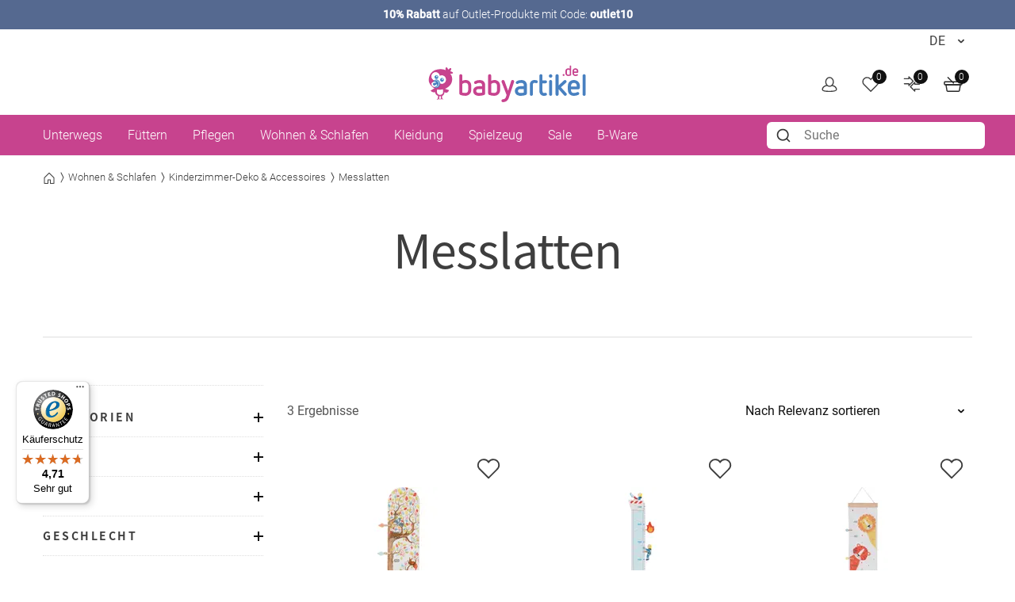

--- FILE ---
content_type: text/css
request_url: https://www.babyartikel.de/assets/e61a67b0e43cf46cb7ba778f34e540bc63bafadc/default/css/yves_default.util.css
body_size: 1315
content:
.summary-overview__grand-total-price{font-size:1.1rem;line-height:1.4}.collapsible-list__button{background-color:hsla(0,0%,100%,0);color:#c7438e;cursor:pointer}.collapsible-list__button:hover{text-decoration:underline}.collapsible-list__button:after{content:attr(data-show)}.collapsible-list__button--shown:after{content:attr(data-hide)}.collapsible-list__button-content{display:none}.text-small{font-size:.875rem}.text-big{font-size:1.25rem}.text-left{text-align:left}.text-center{text-align:center}.text-right{text-align:right}.text-alt{color:#ff4859}.text-secondary{color:#595959}.text-break{word-break:break-word}.text-info{color:#f0ede6}.text-warning{color:#f37849}.text-success{color:#4ac38e}.text-alert{color:#cb3d49}.text-middle{vertical-align:middle}.text-secondary{color:#3e3e3e}.is-hidden{display:none}@media only screen and (min-width:0)and (max-width:549px){.is-hidden-sm-only{display:none}}@media only screen and (min-width:0)and (max-width:769px){.is-hidden-sm-md{display:none}}@media only screen and (min-width:0)and (max-width:969px){.is-hidden-sm-lg{display:none}}@media only screen and (min-width:0){.is-hidden-sm-xl{display:none}}@media only screen and (min-width:550px)and (max-width:769px){.is-hidden-md-only{display:none}}@media only screen and (min-width:550px)and (max-width:969px){.is-hidden-md-lg{display:none}}@media only screen and (min-width:550px){.is-hidden-md-xl{display:none}}@media only screen and (min-width:770px)and (max-width:969px){.is-hidden-lg-only{display:none}}@media only screen and (min-width:770px){.is-hidden-lg-xl{display:none}}@media only screen and (min-width:970px){.is-hidden-xl-only{display:none}}.is-visible{opacity:1;pointer-events:all;visibility:visible}.is-invisible{opacity:0;pointer-events:none;visibility:hidden}.is-scrollable{overflow:auto}.is-not-scrollable{overflow:hidden}.is-scrollable-x{overflow-x:auto}.is-not-scrollable-x{overflow-x:hidden}.is-scrollable-y{overflow-y:auto}.is-not-scrollable-y{overflow-y:hidden}.is-position-relative{position:relative}.is-locked{overflow:hidden}.spacing{margin:.5rem}.spacing--biggest{margin:2rem}.spacing--bigger{margin:1.5rem}.spacing--big{margin:1rem}.spacing--medium{margin:.75rem}.spacing--small{margin:.25rem}.spacing--reset{margin:0}.spacing--inner{margin:0;padding:.5rem}.spacing--inner.spacing--biggest{margin:0;padding:2rem}.spacing--inner.spacing--bigger{margin:0;padding:1.5rem}.spacing--inner.spacing--big{margin:0;padding:1rem}.spacing--inner.spacing--medium{margin:0;padding:.75rem}.spacing--inner.spacing--small{margin:0;padding:.25rem}.spacing--inner.spacing--reset{margin:0;padding:0}.spacing-top{margin-top:.5rem}.spacing-top--biggest{margin-top:2rem}.spacing-top--bigger{margin-top:1.5rem}.spacing-top--big{margin-top:1rem}.spacing-top--medium{margin-top:.75rem}.spacing-top--small{margin-top:.25rem}.spacing-top--reset{margin-top:0}.spacing-top--inner{margin-top:0;padding-top:.5rem}.spacing-top--inner.spacing-top--biggest{margin-top:0;padding-top:2rem}.spacing-top--inner.spacing-top--bigger{margin-top:0;padding-top:1.5rem}.spacing-top--inner.spacing-top--big{margin-top:0;padding-top:1rem}.spacing-top--inner.spacing-top--medium{margin-top:0;padding-top:.75rem}.spacing-top--inner.spacing-top--small{margin-top:0;padding-top:.25rem}.spacing-top--inner.spacing-top--reset{margin-top:0;padding-top:0}.spacing-bottom{margin-bottom:.5rem}.spacing-bottom--biggest{margin-bottom:2rem}.spacing-bottom--bigger{margin-bottom:1.5rem}.spacing-bottom--big{margin-bottom:1rem}.spacing-bottom--medium{margin-bottom:.75rem}.spacing-bottom--small{margin-bottom:.25rem}.spacing-bottom--reset{margin-bottom:0}.spacing-bottom--inner{margin-bottom:0;padding-bottom:.5rem}.spacing-bottom--inner.spacing-bottom--biggest{margin-bottom:0;padding-bottom:2rem}.spacing-bottom--inner.spacing-bottom--bigger{margin-bottom:0;padding-bottom:1.5rem}.spacing-bottom--inner.spacing-bottom--big{margin-bottom:0;padding-bottom:1rem}.spacing-bottom--inner.spacing-bottom--medium{margin-bottom:0;padding-bottom:.75rem}.spacing-bottom--inner.spacing-bottom--small{margin-bottom:0;padding-bottom:.25rem}.spacing-bottom--inner.spacing-bottom--reset{margin-bottom:0;padding-bottom:0}.spacing-left{margin-left:.5rem}.spacing-left--biggest{margin-left:2rem}.spacing-left--bigger{margin-left:1.5rem}.spacing-left--big{margin-left:1rem}.spacing-left--medium{margin-left:.75rem}.spacing-left--small{margin-left:.25rem}.spacing-left--reset{margin-left:0}.spacing-left--inner{margin-left:0;padding-left:.5rem}.spacing-left--inner.spacing-left--biggest{margin-left:0;padding-left:2rem}.spacing-left--inner.spacing-left--bigger{margin-left:0;padding-left:1.5rem}.spacing-left--inner.spacing-left--big{margin-left:0;padding-left:1rem}.spacing-left--inner.spacing-left--medium{margin-left:0;padding-left:.75rem}.spacing-left--inner.spacing-left--small{margin-left:0;padding-left:.25rem}.spacing-left--inner.spacing-left--reset{margin-left:0;padding-left:0}.spacing-right{margin-right:.5rem}.spacing-right--biggest{margin-right:2rem}.spacing-right--bigger{margin-right:1.5rem}.spacing-right--big{margin-right:1rem}.spacing-right--medium{margin-right:.75rem}.spacing-right--small{margin-right:.25rem}.spacing-right--reset{margin-right:0}.spacing-right--inner{margin-right:0;padding-right:.5rem}.spacing-right--inner.spacing-right--biggest{margin-right:0;padding-right:2rem}.spacing-right--inner.spacing-right--bigger{margin-right:0;padding-right:1.5rem}.spacing-right--inner.spacing-right--big{margin-right:0;padding-right:1rem}.spacing-right--inner.spacing-right--medium{margin-right:0;padding-right:.75rem}.spacing-right--inner.spacing-right--small{margin-right:0;padding-right:.25rem}.spacing-right--inner.spacing-right--reset{margin-right:0;padding-right:0}.spacing-x{margin-left:.5rem;margin-right:.5rem}.spacing-x--biggest{margin-left:2rem;margin-right:2rem}.spacing-x--bigger{margin-left:1.5rem;margin-right:1.5rem}.spacing-x--big{margin-left:1rem;margin-right:1rem}.spacing-x--medium{margin-left:.75rem;margin-right:.75rem}.spacing-x--small{margin-left:.25rem;margin-right:.25rem}.spacing-x--inner,.spacing-x--reset{margin-left:0;margin-right:0}.spacing-x--inner{padding-left:.5rem;padding-right:.5rem}.spacing-x--inner.spacing-x--biggest{margin-left:0;margin-right:0;padding-left:2rem;padding-right:2rem}.spacing-x--inner.spacing-x--bigger{margin-left:0;margin-right:0;padding-left:1.5rem;padding-right:1.5rem}.spacing-x--inner.spacing-x--big{margin-left:0;margin-right:0;padding-left:1rem;padding-right:1rem}.spacing-x--inner.spacing-x--medium{margin-left:0;margin-right:0;padding-left:.75rem;padding-right:.75rem}.spacing-x--inner.spacing-x--small{margin-left:0;margin-right:0;padding-left:.25rem;padding-right:.25rem}.spacing-x--inner.spacing-x--reset{margin-left:0;margin-right:0;padding-left:0;padding-right:0}.spacing-y{margin-bottom:.5rem;margin-top:.5rem}.spacing-y--biggest{margin-bottom:2rem;margin-top:2rem}.spacing-y--bigger{margin-bottom:1.5rem;margin-top:1.5rem}.spacing-y--big{margin-bottom:1rem;margin-top:1rem}.spacing-y--medium{margin-bottom:.75rem;margin-top:.75rem}.spacing-y--small{margin-bottom:.25rem;margin-top:.25rem}.spacing-y--inner,.spacing-y--reset{margin-bottom:0;margin-top:0}.spacing-y--inner{padding-bottom:.5rem;padding-top:.5rem}.spacing-y--inner.spacing-y--biggest{margin-bottom:0;margin-top:0;padding-bottom:2rem;padding-top:2rem}.spacing-y--inner.spacing-y--bigger{margin-bottom:0;margin-top:0;padding-bottom:1.5rem;padding-top:1.5rem}.spacing-y--inner.spacing-y--big{margin-bottom:0;margin-top:0;padding-bottom:1rem;padding-top:1rem}.spacing-y--inner.spacing-y--medium{margin-bottom:0;margin-top:0;padding-bottom:.75rem;padding-top:.75rem}.spacing-y--inner.spacing-y--small{margin-bottom:0;margin-top:0;padding-bottom:.25rem;padding-top:.25rem}.spacing-y--inner.spacing-y--reset{margin-bottom:0;margin-top:0;padding-bottom:0;padding-top:0}.clear:after{clear:both;content:"";display:table}.float-left{float:left}.float-right{float:right}.float-none{float:none}

--- FILE ---
content_type: application/javascript
request_url: https://www.babyartikel.de/assets/e61a67b0e43cf46cb7ba778f34e540bc63bafadc/default/js/yves_default.5541.js
body_size: 516
content:
"use strict";(self.webpackJsonp_yves_default=self.webpackJsonp_yves_default||[]).push([[5541],{25541:(s,e,t)=>{t.r(e),t.d(e,{default:()=>r});var i=t(97337);class r extends i.Z{constructor(){super(...arguments),this.classToggle=this.name+"--active",this.triggers=void 0,this.triggerClose=void 0,this.blocks=void 0,this.savedIndex=0}readyCallback(){}init(){this.triggers=Array.from(document.getElementsByClassName(this.triggerOpenClassName)),this.triggerClose=this.getElementsByClassName(this.jsName+"__shadow")[0],this.blocks=Array.from(this.getElementsByClassName(this.jsName+"__drop-down-block")),this.hideBlocks(),this.mapEvents()}hideBlocks(){this.blocks.forEach((s=>s.classList.add("is-hidden")))}mapEvents(){this.triggers.forEach(((s,e)=>{s.addEventListener("mouseenter",this.triggersHandler.bind(this,e))})),this.triggerClose.addEventListener("mouseenter",this.triggerCloseHandler.bind(this))}resetTriggersActiveClass(){this.triggers.forEach((s=>s.classList.remove(this.activeTriggerClass)))}triggersHandler(s,e){var t=e.target;e.stopPropagation(),this.classList.contains(this.classToggle)?this.savedIndex!==s&&(this.hideBlocks(),this.resetTriggersActiveClass(),this.blocks[s].classList.remove("is-hidden"),t.classList.add(this.activeTriggerClass)):(this.classList.add(this.classToggle),this.blocks[s].classList.remove("is-hidden"),t.classList.add(this.activeTriggerClass)),this.savedIndex=s}triggerCloseHandler(){this.classList.remove(this.classToggle),this.hideBlocks(),this.resetTriggersActiveClass()}get triggerOpenClassName(){return this.getAttribute("trigger-open-class-name")}get activeTriggerClass(){return this.getAttribute("active-link")}}}}]);

--- FILE ---
content_type: application/javascript
request_url: https://www.babyartikel.de/assets/e61a67b0e43cf46cb7ba778f34e540bc63bafadc/default/js/yves_default.5325.js
body_size: 757
content:
"use strict";(self.webpackJsonp_yves_default=self.webpackJsonp_yves_default||[]).push([[5325],{25325:(e,t,r)=>{r.r(t),r.d(t,{default:()=>a});var s=r(6164);class a extends s.Z{constructor(){super(...arguments),this.sortTriggers=void 0}init(){this.sortTriggers=Array.from(document.getElementsByClassName(this.sortTriggerClassName)),super.init()}mapEvents(){this.sortTriggers.forEach((e=>{e.addEventListener("change",(e=>this.onTriggerEvent(e)))})),super.mapEvents()}get sortTriggerClassName(){return this.getAttribute("sort-trigger-class-name")}setWindowLocation(e,t){if(""!==t){var r=new URL(window.location.origin+e);null===r||""===r.search?super.setWindowLocation(e,t):window.location.href=e+"&"+t}else window.location.href=e}}},6164:(e,t,r)=>{r.d(t,{Z:()=>a});var s=r(97337);class a extends s.Z{constructor(){super(...arguments),this.form=void 0,this.triggers=void 0}readyCallback(){}init(){this.form=document.getElementsByClassName(this.formClassName)[0],this.triggers=Array.from(document.getElementsByClassName(this.triggerClassName)),this.mapEvents()}mapEvents(){this.triggers.forEach((e=>{e.addEventListener("click",(e=>this.onTriggerEvent(e)))}))}onTriggerEvent(e){var t=e.currentTarget.getAttribute("data-url"),r="undefined"!=typeof FormData&&void 0!==FormData.prototype.get,s="undefined"!=typeof URLSearchParams&&void 0!==URLSearchParams.prototype.get;r&&s?this.getQueryString(t||""):this.getQueryStringAlternative(t||"")}getQueryString(e){void 0===e&&(e=window.location.pathname);var t=new FormData(this.form),r=new URLSearchParams(t);t.forEach(((e,t)=>{e.length||r.delete(t)})),this.setWindowLocation(e,r.toString())}getQueryStringAlternative(e){void 0===e&&(e=window.location.pathname);var t=Array.from(this.form.getElementsByTagName("input")),r=Array.from(this.form.getElementsByTagName("select")),s=[...t.filter((e=>(e.checked||"number"===e.type||"hidden"===e.type)&&!e.disabled)),...r].reduce(((e,t)=>(t.name&&t.value&&(e+="&"+t.name+"="+t.value),e)),"").slice(1);this.setWindowLocation(e,encodeURI(s))}setWindowLocation(e,t){window.location.href=e+"?"+t}get formClassName(){return this.getAttribute("form-class-name")}get triggerClassName(){return this.getAttribute("trigger-class-name")}}}}]);

--- FILE ---
content_type: application/javascript
request_url: https://www.babyartikel.de/assets/e61a67b0e43cf46cb7ba778f34e540bc63bafadc/default/js/yves_default.catalog-item-events.js
body_size: 1677
content:
"use strict";(self.webpackJsonp_yves_default=self.webpackJsonp_yves_default||[]).push([[6262,4389],{70637:(e,t,i)=>{i.r(t),i.d(t,{default:()=>n});var r=i(88858),a=i(29606);class n extends a.default{init(){super.init(),this.registerWishlistEvent()}registerWishlistEvent(){window.addEventListener("click",(e=>{if(void 0!==window.dataLayer){var t=e.target;if(t instanceof HTMLAnchorElement&&t.href.includes("/wishlist/ajax-add-item"))new URL(t.href).searchParams.get("sku")===this.itemId&&(e.preventDefault(),r.bg.push(r.Sg,{currency:this.currency,value:this.price,items:[this.item]},(()=>document.location.href=t.href)))}}))}}},88858:(e,t,i)=>{i.d(t,{$N:()=>m,D6:()=>k,DI:()=>f,E9:()=>b,Fm:()=>h,Gc:()=>g,IF:()=>l,J5:()=>n,Jb:()=>_,Sg:()=>s,UW:()=>c,ZQ:()=>w,a9:()=>a,av:()=>o,bg:()=>E,dF:()=>A,dI:()=>v,dL:()=>r,gA:()=>u,qc:()=>d,qw:()=>y,s3:()=>p});var r="view_item_list",a="select_item",n="view_item",s="add_to_wishlist",d="add_to_cart",c="view_cart",u="remove_from_cart",o="begin_checkout",m="add_shipping_info",l="add_payment_info",p="purchase",_="login",v="Pre Payment",h="AmazonPay",g="AmazonPay Express",y="PayPal",w="PayPal Express",b="Sofort",k="RatePay",f="Klarna",A={payonePrePayment:v,"payment.payone.prepayment":v,paypal_buy_now_pay_later:"PayPal BNPL",paypal_invoice:k,paypal_credit_card:"Credit Card",klarna_pay_later:f,klarna_direct_bank_transfer:f,klarna_pay_now:f,klarna_direct_debit:f,klarna_pay_over_time:f,klarna_payment:f},L="googleTagManagerTrigger";class E{static push(e,t,i,r,a,n){void 0===i&&(i=()=>null),void 0===r&&(r="ecommerce"),void 0===a&&(a=!0),void 0===n&&(n=!1),n&&console.debug("Triggered GA event "+e,t),void 0===window.eventQueue&&(window.eventQueue=new C,window.eventQueue.init());var s={event:e,eventCallback:i,paramsContainerName:r};if(s[r]=t,a){var d=new CustomEvent(L,{detail:s});document.dispatchEvent(d)}else P(s)}}class C{constructor(){this.queue=new Set,this.marketingCookieAccepted=void 0}init(){var e;this.marketingCookieAccepted=null!=(e=window.marketingCookieAccepted)&&e,document.addEventListener("marketingCookieAccepted",(()=>{this.marketingCookieAccepted=!0,Array.from(document.querySelectorAll("lite-youtube .lite-youtube__privacy-notice")).forEach((e=>{e.style.display="none"})),this.queue.forEach((e=>{P(e),setTimeout((()=>{}),500)})),this.queue.clear()})),document.addEventListener(L,(e=>{var t=e.detail;this.marketingCookieAccepted?P(t):(this.queue.add(t),t.eventCallback&&t.eventCallback())}))}}function P(e){if(void 0!==window.dataLayer){var t={ecommerce:null};t[e.paramsContainerName]=null,window.dataLayer.push(t),window.dataLayer.push(e)}}},20356:(e,t,i)=>{i.d(t,{Z:()=>a});var r=i(97337);class a extends r.Z{readyCallback(){}get eventItem(){var e={item_id:this.itemId,item_name:this.itemName,item_brand:this.itemBrand,price:this.price,index:this.index};return this.categories.forEach(((t,i)=>{e["item_category"+(0===i?"":i+1)]=t})),e}get itemId(){return super.getAttribute("item_id")}get itemName(){return super.getAttribute("item_name")}get currency(){return super.getAttribute("currency")}get price(){return Number(super.getAttribute("price"))}get index(){return Number(super.getAttribute("index"))}get itemBrand(){return super.getAttribute("item_brand")}get categories(){var e=super.getAttribute("category_path");return""===e.trim()?[]:e.split(" > ")}}},29606:(e,t,i)=>{i.r(t),i.d(t,{default:()=>n});var r=i(88858),a=i(20356);class n extends a.Z{constructor(){super(...arguments),this.item=void 0}readyCallback(){}init(){this.item=this.eventItem,this.registerViewEvent(),this.registerSelectEvent()}registerViewEvent(){var e=new IntersectionObserver((t=>{t[0].isIntersecting&&(r.bg.push(r.dL,{item_list_id:this.itemListId,item_list_name:this.itemListName,items:[this.item]},(()=>null),"ecommerce_items"),e.unobserve(this))}));e.observe(this)}registerSelectEvent(){var e=document.querySelector(".product-item a[data-sku='"+this.itemId+"']");e.addEventListener("click",(t=>{void 0!==window.dataLayer&&(t.preventDefault(),r.bg.push(r.a9,{item_list_id:this.itemListId,item_list_name:this.itemListName,items:[this.item]},(()=>document.location.href=e.href)))}))}get itemListId(){return super.getAttribute("item_list_id")}get itemListName(){return super.getAttribute("item_list_name")}get currency(){return super.getAttribute("currency")}}}}]);

--- FILE ---
content_type: text/javascript
request_url: https://widgets.trustedshops.com/js/XA2EF864014A142CF9EDC2483FE556551.js
body_size: 1629
content:
((e,t)=>{const a={shopInfo:{tsId:"XA2EF864014A142CF9EDC2483FE556551",name:"Babyartikel.de",url:"www.babyartikel.de",language:"de",targetMarket:"DEU",ratingVariant:"WIDGET",eTrustedIds:{accountId:"acc-d615c7e8-6247-4d09-8803-8ff420823f1a",channelId:"chl-bc8ab9ba-3abf-4e1d-90f6-b028bcbffff9"},buyerProtection:{certificateType:"CLASSIC",certificateState:"PRODUCTION",mainProtectionCurrency:"EUR",classicProtectionAmount:100,maxProtectionDuration:30,plusProtectionAmount:2e4,basicProtectionAmount:100,firstCertified:"2009-03-31 00:00:00"},reviewSystem:{rating:{averageRating:4.71,averageRatingCount:642,overallRatingCount:82095,distribution:{oneStar:20,twoStars:12,threeStars:13,fourStars:45,fiveStars:552}},reviews:[{buyerFirstName:"Tanja",buyerlastName:"S.",average:5,buyerStatement:"Das alles so übersichtlich ist und man immer per Mail an alle Aktionen erinnert wird. Habe schon öfters bei euch bestellt und bestelle auch gerne immer wieder. Auch bei Problemen bekommt man sehr schnell eine Antwort und eine Lösung. Wirklich top 👍🏻",rawChangeDate:"2026-01-18T18:07:42.000Z",changeDate:"18.1.2026",transactionDate:"18.1.2026"},{average:5,buyerStatement:"Schnelle Lieferung, alles ok",rawChangeDate:"2026-01-18T17:21:08.000Z",changeDate:"18.1.2026"},{buyerFirstName:"Mark",buyerlastName:"D.",average:5,buyerStatement:"Insgesamt eine sehr gute Erfahrung. Wir bestellen schon zum wiederholten Mal aus Ungarn und bisher lief alles reibungslos. Die Lieferung war jedes Mal relativ schnell und die Ware kam stets unbeschädigt an. Klare Empfehlung.",rawChangeDate:"2026-01-17T23:52:23.000Z",changeDate:"17.1.2026",transactionDate:"17.1.2026"}]},features:["GUARANTEE_RECOG_CLASSIC_INTEGRATION","SHOP_CONSUMER_MEMBERSHIP","SHOP_TRUSTBADGE_REVIEW_REVIEWREQUEST_CREATION_DISABLE","DISABLE_REVIEWREQUEST_SENDING","MARS_EVENTS","MARS_REVIEWS","MARS_PUBLIC_QUESTIONNAIRE","MARS_QUESTIONNAIRE"],consentManagementType:"OFF",urls:{profileUrl:"https://www.trustedshops.de/bewertung/info_XA2EF864014A142CF9EDC2483FE556551.html",profileUrlLegalSection:"https://www.trustedshops.de/bewertung/info_XA2EF864014A142CF9EDC2483FE556551.html#legal-info",reviewLegalUrl:"https://help.etrusted.com/hc/de/articles/23970864566162"},contractStartDate:"2009-03-31 00:00:00",shopkeeper:{name:"KP Family International GmbH",street:"Einsteinring 1-7",country:"DE",city:"Aschheim",zip:"85609"},displayVariant:"full",variant:"full",twoLetterCountryCode:"DE"},"process.env":{STAGE:"prod"},externalConfig:{trustbadgeScriptUrl:"https://widgets.trustedshops.com/assets/trustbadge.js",cdnDomain:"widgets.trustedshops.com"},elementIdSuffix:"-98e3dadd90eb493088abdc5597a70810",buildTimestamp:"2026-01-19T05:11:00.951Z",buildStage:"prod"},r=a=>{const{trustbadgeScriptUrl:r}=a.externalConfig;let n=t.querySelector(`script[src="${r}"]`);n&&t.body.removeChild(n),n=t.createElement("script"),n.src=r,n.charset="utf-8",n.setAttribute("data-type","trustbadge-business-logic"),n.onerror=()=>{throw new Error(`The Trustbadge script could not be loaded from ${r}. Have you maybe selected an invalid TSID?`)},n.onload=()=>{e.trustbadge?.load(a)},t.body.appendChild(n)};"complete"===t.readyState?r(a):e.addEventListener("load",(()=>{r(a)}))})(window,document);

--- FILE ---
content_type: application/javascript
request_url: https://www.babyartikel.de/assets/e61a67b0e43cf46cb7ba778f34e540bc63bafadc/default/js/yves_default.runtime.js
body_size: 2889
content:
(()=>{"use strict";var e,t,r,o={},a={};function n(e){var t=a[e];if(void 0!==t)return t.exports;var r=a[e]={exports:{}};return o[e].call(r.exports,r,r.exports,n),r.exports}n.m=o,e=[],n.O=(t,r,o,a)=>{if(!r){var s=1/0;for(p=0;p<e.length;p++){for(var[r,o,a]=e[p],l=!0,i=0;i<r.length;i++)(!1&a||s>=a)&&Object.keys(n.O).every((e=>n.O[e](r[i])))?r.splice(i--,1):(l=!1,a<s&&(s=a));if(l){e.splice(p--,1);var d=o();void 0!==d&&(t=d)}}return t}a=a||0;for(var p=e.length;p>0&&e[p-1][2]>a;p--)e[p]=e[p-1];e[p]=[r,o,a]},n.n=e=>{var t=e&&e.__esModule?()=>e.default:()=>e;return n.d(t,{a:t}),t},n.d=(e,t)=>{for(var r in t)n.o(t,r)&&!n.o(e,r)&&Object.defineProperty(e,r,{enumerable:!0,get:t[r]})},n.f={},n.e=e=>Promise.all(Object.keys(n.f).reduce(((t,r)=>(n.f[r](e,t),t)),[])),n.u=e=>"./js/yves_default."+({314:"pdp-events",335:"product-compare-catalog-button",497:"style-loader",543:"newsletter-popup",566:"purchase-event",859:"summary-page-events",1022:"goldfox-login-form",1084:"payone-credit-card",1118:"payment-page-events",1191:"node-animator",1296:"toggler-dropdown",1359:"service-portal-form",1516:"wishlist-modal",1547:"add-to-cart-button",1594:"bv-lazy-loader",1684:"payment-klarna-widget",1714:"goldfox-subscribe-form",1727:"ajax-toggle-item-in-wishlist-modal",1831:"quantity-counter",1921:"product-list",2061:"main-overlay",2176:"formatted-number-input",2664:"product-set-cms-content",2768:"collapsible-list",2985:"load-more",3566:"cart-events",3572:"validate-next-checkout-step",3767:"toast-message",3858:"ajax-renderer",4044:"product-cluster-colors",4066:"load-family-products-on-hover",4151:"payone-direct-debit",4389:"product-list-events",4525:"goldfox-register-form",4591:"login-events",4629:"ordered-product-bundle",4650:"main-popup",4677:"paypal-buttons",4729:"advanced-carousel",5036:"begin-checkout-event",5043:"return-product-item",5233:"remote-form-submit",5421:"author-testimonial",5526:"promotion-products-popup-trigger",5576:"simple-carousel",5600:"toggler-hash",5711:"product-alternative",6070:"ajax-add-to-cart",6218:"ajax-create-new-wishlist",6262:"catalog-item-events",6268:"image-carousel",6303:"load-algolia",6328:"web-vitals",6866:"split-shipment",6980:"input-dropzone",7135:"accordion-item",7391:"prudsys-set-tracker",7457:"is-next-checkout-step-enabled",7496:"save-new-address",7506:"storyblok-swiper",7569:"endless-scroll",7710:"goldfox-forgotten-password-form",7727:"password-complexity-indicator",7801:"mobile-image-zoomer",7812:"address-form-toggler",7980:"product-set-details",8090:"ajax-form-submitter",8140:"toggler-click",8182:"password-field",8193:"script-loader",8360:"add-shipping-info-event",8609:"accept-terms-checkbox",8628:"pyz-address-form-toggler",8658:"order-buttons-disable-toggler",8671:"shipment-fee-options",8674:"multiple-shipment-toggler",8710:"newsletter-subscription-form",8725:"add-payment-info-event",8780:"product-list-search",8807:"cart-countdown",8843:"summary-klarna-widget",9184:"form-input-default-value-disabler",9205:"service-portal-search",9504:"speculation-rules",9532:"form-clear",9623:"shipment-type-toggler",9678:"wishlist-selection-list",9724:"clipboard-copy",9846:"subscription-form"}[e]||e)+".js",n.miniCssF=e=>"./css/yves_default."+(6303===e?"load-algolia":e)+".css",n.o=(e,t)=>Object.prototype.hasOwnProperty.call(e,t),t={},r="spryker-b2c-demo-shop:",n.l=(e,o,a,s)=>{if(t[e])t[e].push(o);else{var l,i;if(void 0!==a)for(var d=document.getElementsByTagName("script"),p=0;p<d.length;p++){var u=d[p];if(u.getAttribute("src")==e||u.getAttribute("data-webpack")==r+a){l=u;break}}l||(i=!0,(l=document.createElement("script")).charset="utf-8",l.timeout=120,n.nc&&l.setAttribute("nonce",n.nc),l.setAttribute("data-webpack",r+a),l.src=e),t[e]=[o];var c=(r,o)=>{l.onerror=l.onload=null,clearTimeout(m);var a=t[e];if(delete t[e],l.parentNode&&l.parentNode.removeChild(l),a&&a.forEach((e=>e(o))),r)return r(o)},m=setTimeout(c.bind(null,void 0,{type:"timeout",target:l}),12e4);l.onerror=c.bind(null,l.onerror),l.onload=c.bind(null,l.onload),i&&document.head.appendChild(l)}},n.r=e=>{"undefined"!=typeof Symbol&&Symbol.toStringTag&&Object.defineProperty(e,Symbol.toStringTag,{value:"Module"}),Object.defineProperty(e,"__esModule",{value:!0})},n.p="/assets/e61a67b0e43cf46cb7ba778f34e540bc63bafadc/default/",(()=>{if("undefined"!=typeof document){var e=e=>new Promise(((t,r)=>{var o=n.miniCssF(e),a=n.p+o;if(((e,t)=>{for(var r=document.getElementsByTagName("link"),o=0;o<r.length;o++){var a=(s=r[o]).getAttribute("data-href")||s.getAttribute("href");if("stylesheet"===s.rel&&(a===e||a===t))return s}var n=document.getElementsByTagName("style");for(o=0;o<n.length;o++){var s;if((a=(s=n[o]).getAttribute("data-href"))===e||a===t)return s}})(o,a))return t();((e,t,r,o,a)=>{var n=document.createElement("link");n.rel="stylesheet",n.type="text/css",n.onerror=n.onload=r=>{if(n.onerror=n.onload=null,"load"===r.type)o();else{var s=r&&r.type,l=r&&r.target&&r.target.href||t,i=new Error("Loading CSS chunk "+e+" failed.\n("+s+": "+l+")");i.name="ChunkLoadError",i.code="CSS_CHUNK_LOAD_FAILED",i.type=s,i.request=l,n.parentNode&&n.parentNode.removeChild(n),a(i)}},n.href=t,r?r.parentNode.insertBefore(n,r.nextSibling):document.head.appendChild(n)})(e,a,null,t,r)})),t={3666:0};n.f.miniCss=(r,o)=>{t[r]?o.push(t[r]):0!==t[r]&&{1057:1,6164:1,6303:1}[r]&&o.push(t[r]=e(r).then((()=>{t[r]=0}),(e=>{throw delete t[r],e})))}}})(),(()=>{var e={3666:0};n.f.j=(t,r)=>{var o=n.o(e,t)?e[t]:void 0;if(0!==o)if(o)r.push(o[2]);else if(3666!=t){var a=new Promise(((r,a)=>o=e[t]=[r,a]));r.push(o[2]=a);var s=n.p+n.u(t),l=new Error;n.l(s,(r=>{if(n.o(e,t)&&(0!==(o=e[t])&&(e[t]=void 0),o)){var a=r&&("load"===r.type?"missing":r.type),s=r&&r.target&&r.target.src;l.message="Loading chunk "+t+" failed.\n("+a+": "+s+")",l.name="ChunkLoadError",l.type=a,l.request=s,o[1](l)}}),"chunk-"+t,t)}else e[t]=0},n.O.j=t=>0===e[t];var t=(t,r)=>{var o,a,[s,l,i]=r,d=0;if(s.some((t=>0!==e[t]))){for(o in l)n.o(l,o)&&(n.m[o]=l[o]);if(i)var p=i(n)}for(t&&t(r);d<s.length;d++)a=s[d],n.o(e,a)&&e[a]&&e[a][0](),e[a]=0;return n.O(p)},r=self.webpackJsonp_yves_default=self.webpackJsonp_yves_default||[];r.forEach(t.bind(null,0)),r.push=t.bind(null,r.push.bind(r))})()})();